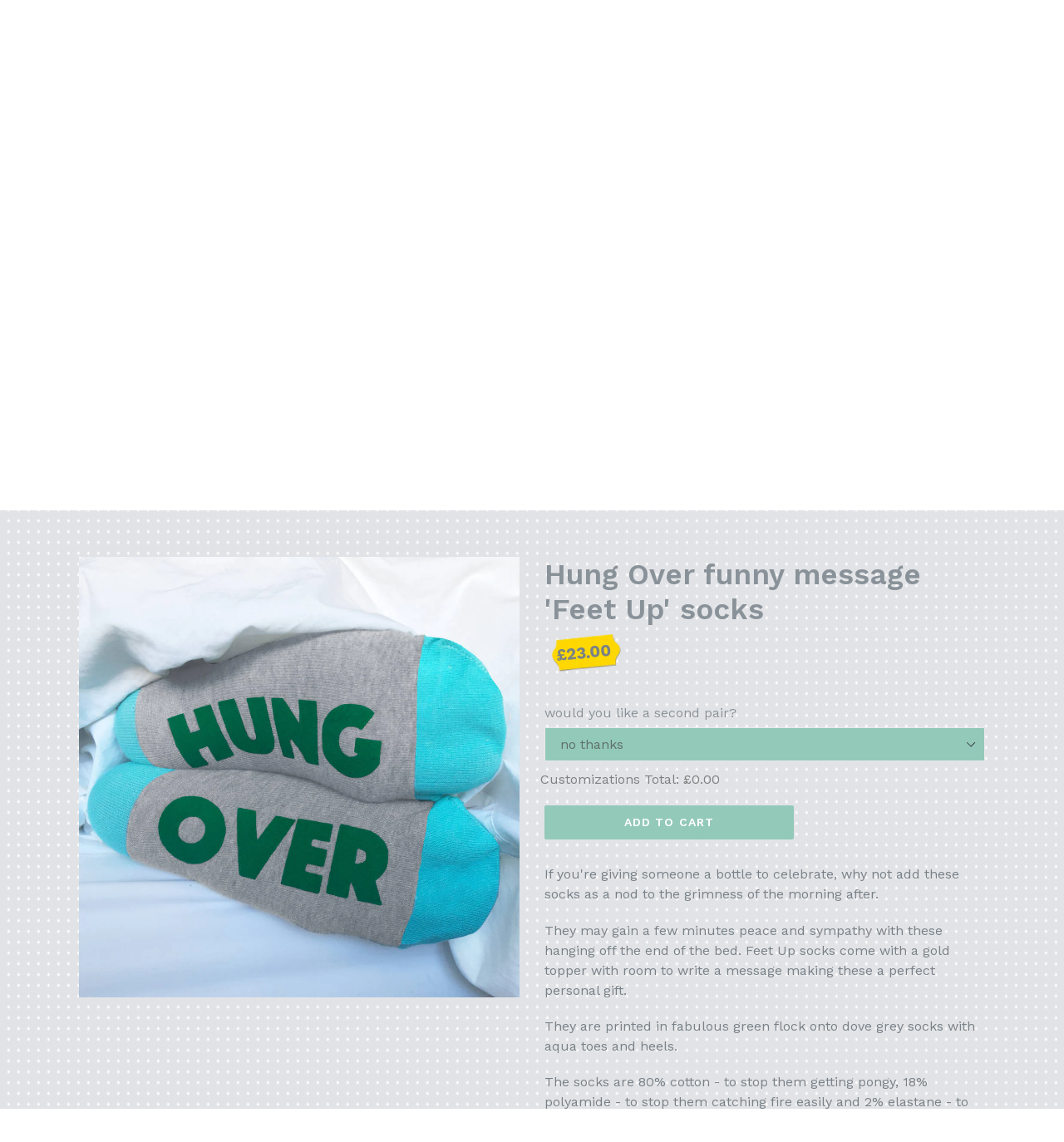

--- FILE ---
content_type: text/html; charset=utf-8
request_url: https://twistedtwee.co.uk/collections/bezzie-mate/products/hung-over-funny-message-feet-up-socks
body_size: 17040
content:
<!doctype html>
<!--[if IE 9]> <html class="ie9 no-js" lang="en"> <![endif]-->
<!--[if (gt IE 9)|!(IE)]><!--> <html class="no-js" lang="en"> <!--<![endif]-->
<head>
  <meta charset="utf-8">
  <meta http-equiv="X-UA-Compatible" content="IE=edge,chrome=1">
  <meta name="viewport" content="width=device-width,initial-scale=1">
  <meta name="theme-color" content="#93c9b8">
  <link rel="canonical" href="https://twistedtwee.co.uk/products/hung-over-funny-message-feet-up-socks">

  
    <link rel="shortcut icon" href="//twistedtwee.co.uk/cdn/shop/files/favicon_32x32.png?v=1613529903" type="image/png">
  

  
  <title>
    Hung Over funny message &#39;Feet Up&#39; socks
    
    
    
      &ndash; TwistedTwee
    
  </title>

  
    <meta name="description" content="If you&#39;re giving someone a bottle to celebrate, why not add these socks as a nod to the grimness of the morning after. They may gain a few minutes peace and sympathy with these hanging off the end of the bed. Feet Up socks come with a gold topper with room to write a message making these a perfect personal gift. They a">
  

  <!-- /snippets/social-meta-tags.liquid -->
<meta property="og:site_name" content="TwistedTwee">
<meta property="og:url" content="https://twistedtwee.co.uk/products/hung-over-funny-message-feet-up-socks">
<meta property="og:title" content="Hung Over funny message 'Feet Up' socks">
<meta property="og:type" content="product">
<meta property="og:description" content="If you&#39;re giving someone a bottle to celebrate, why not add these socks as a nod to the grimness of the morning after. They may gain a few minutes peace and sympathy with these hanging off the end of the bed. Feet Up socks come with a gold topper with room to write a message making these a perfect personal gift. They a"><meta property="og:price:amount" content="23.00">
  <meta property="og:price:currency" content="GBP"><meta property="og:image" content="http://twistedtwee.co.uk/cdn/shop/products/original_hang-over-socks-gift-for-men-and-woman_1024x1024.jpg?v=1498650866">
<meta property="og:image:secure_url" content="https://twistedtwee.co.uk/cdn/shop/products/original_hang-over-socks-gift-for-men-and-woman_1024x1024.jpg?v=1498650866">

<meta name="twitter:site" content="@soooozi">
<meta name="twitter:card" content="summary_large_image">
<meta name="twitter:title" content="Hung Over funny message 'Feet Up' socks">
<meta name="twitter:description" content="If you&#39;re giving someone a bottle to celebrate, why not add these socks as a nod to the grimness of the morning after. They may gain a few minutes peace and sympathy with these hanging off the end of the bed. Feet Up socks come with a gold topper with room to write a message making these a perfect personal gift. They a">


  <link href="//twistedtwee.co.uk/cdn/shop/t/1/assets/theme.scss.css?v=132938122414015957901730839107" rel="stylesheet" type="text/css" media="all" />
  

  <link href="//fonts.googleapis.com/css?family=Work+Sans:400,700" rel="stylesheet" type="text/css" media="all" />


  

    <link href="//fonts.googleapis.com/css?family=Work+Sans:600" rel="stylesheet" type="text/css" media="all" />
  



  <script>
    var theme = {
      strings: {
        addToCart: "Add to cart",
        soldOut: "Sold out",
        unavailable: "Unavailable",
        showMore: "Show More",
        showLess: "Show Less"
      },
      moneyFormat: "£{{amount}}"
    }

    document.documentElement.className = document.documentElement.className.replace('no-js', 'js');
  </script>

  <!--[if (lte IE 9) ]><script src="//twistedtwee.co.uk/cdn/shop/t/1/assets/match-media.min.js?v=22265819453975888031491394753" type="text/javascript"></script><![endif]-->

  

  <!--[if (gt IE 9)|!(IE)]><!--><script src="//twistedtwee.co.uk/cdn/shop/t/1/assets/vendor.js?v=136118274122071307521491394754" defer="defer"></script><!--<![endif]-->
  <!--[if lte IE 9]><script src="//twistedtwee.co.uk/cdn/shop/t/1/assets/vendor.js?v=136118274122071307521491394754"></script><![endif]-->

  <!--[if (gt IE 9)|!(IE)]><!--><script src="//twistedtwee.co.uk/cdn/shop/t/1/assets/theme.js?v=183786187252583038561510027094" defer="defer"></script><!--<![endif]-->
  <!--[if lte IE 9]><script src="//twistedtwee.co.uk/cdn/shop/t/1/assets/theme.js?v=183786187252583038561510027094"></script><![endif]-->

  <script>window.performance && window.performance.mark && window.performance.mark('shopify.content_for_header.start');</script><meta id="shopify-digital-wallet" name="shopify-digital-wallet" content="/19031597/digital_wallets/dialog">
<meta name="shopify-checkout-api-token" content="3a26a148559e6b45bb8a7ad675c2eb51">
<link rel="alternate" type="application/json+oembed" href="https://twistedtwee.co.uk/products/hung-over-funny-message-feet-up-socks.oembed">
<script async="async" src="/checkouts/internal/preloads.js?locale=en-GB"></script>
<link rel="preconnect" href="https://shop.app" crossorigin="anonymous">
<script async="async" src="https://shop.app/checkouts/internal/preloads.js?locale=en-GB&shop_id=19031597" crossorigin="anonymous"></script>
<script id="apple-pay-shop-capabilities" type="application/json">{"shopId":19031597,"countryCode":"GB","currencyCode":"GBP","merchantCapabilities":["supports3DS"],"merchantId":"gid:\/\/shopify\/Shop\/19031597","merchantName":"TwistedTwee","requiredBillingContactFields":["postalAddress","email"],"requiredShippingContactFields":["postalAddress","email"],"shippingType":"shipping","supportedNetworks":["visa","maestro","masterCard","amex","discover","elo"],"total":{"type":"pending","label":"TwistedTwee","amount":"1.00"},"shopifyPaymentsEnabled":true,"supportsSubscriptions":true}</script>
<script id="shopify-features" type="application/json">{"accessToken":"3a26a148559e6b45bb8a7ad675c2eb51","betas":["rich-media-storefront-analytics"],"domain":"twistedtwee.co.uk","predictiveSearch":true,"shopId":19031597,"locale":"en"}</script>
<script>var Shopify = Shopify || {};
Shopify.shop = "twisted-twee.myshopify.com";
Shopify.locale = "en";
Shopify.currency = {"active":"GBP","rate":"1.0"};
Shopify.country = "GB";
Shopify.theme = {"name":"debut","id":181346696,"schema_name":"Debut","schema_version":"1.1.3","theme_store_id":796,"role":"main"};
Shopify.theme.handle = "null";
Shopify.theme.style = {"id":null,"handle":null};
Shopify.cdnHost = "twistedtwee.co.uk/cdn";
Shopify.routes = Shopify.routes || {};
Shopify.routes.root = "/";</script>
<script type="module">!function(o){(o.Shopify=o.Shopify||{}).modules=!0}(window);</script>
<script>!function(o){function n(){var o=[];function n(){o.push(Array.prototype.slice.apply(arguments))}return n.q=o,n}var t=o.Shopify=o.Shopify||{};t.loadFeatures=n(),t.autoloadFeatures=n()}(window);</script>
<script>
  window.ShopifyPay = window.ShopifyPay || {};
  window.ShopifyPay.apiHost = "shop.app\/pay";
  window.ShopifyPay.redirectState = null;
</script>
<script id="shop-js-analytics" type="application/json">{"pageType":"product"}</script>
<script defer="defer" async type="module" src="//twistedtwee.co.uk/cdn/shopifycloud/shop-js/modules/v2/client.init-shop-cart-sync_C5BV16lS.en.esm.js"></script>
<script defer="defer" async type="module" src="//twistedtwee.co.uk/cdn/shopifycloud/shop-js/modules/v2/chunk.common_CygWptCX.esm.js"></script>
<script type="module">
  await import("//twistedtwee.co.uk/cdn/shopifycloud/shop-js/modules/v2/client.init-shop-cart-sync_C5BV16lS.en.esm.js");
await import("//twistedtwee.co.uk/cdn/shopifycloud/shop-js/modules/v2/chunk.common_CygWptCX.esm.js");

  window.Shopify.SignInWithShop?.initShopCartSync?.({"fedCMEnabled":true,"windoidEnabled":true});

</script>
<script>
  window.Shopify = window.Shopify || {};
  if (!window.Shopify.featureAssets) window.Shopify.featureAssets = {};
  window.Shopify.featureAssets['shop-js'] = {"shop-cart-sync":["modules/v2/client.shop-cart-sync_ZFArdW7E.en.esm.js","modules/v2/chunk.common_CygWptCX.esm.js"],"init-fed-cm":["modules/v2/client.init-fed-cm_CmiC4vf6.en.esm.js","modules/v2/chunk.common_CygWptCX.esm.js"],"shop-button":["modules/v2/client.shop-button_tlx5R9nI.en.esm.js","modules/v2/chunk.common_CygWptCX.esm.js"],"shop-cash-offers":["modules/v2/client.shop-cash-offers_DOA2yAJr.en.esm.js","modules/v2/chunk.common_CygWptCX.esm.js","modules/v2/chunk.modal_D71HUcav.esm.js"],"init-windoid":["modules/v2/client.init-windoid_sURxWdc1.en.esm.js","modules/v2/chunk.common_CygWptCX.esm.js"],"shop-toast-manager":["modules/v2/client.shop-toast-manager_ClPi3nE9.en.esm.js","modules/v2/chunk.common_CygWptCX.esm.js"],"init-shop-email-lookup-coordinator":["modules/v2/client.init-shop-email-lookup-coordinator_B8hsDcYM.en.esm.js","modules/v2/chunk.common_CygWptCX.esm.js"],"init-shop-cart-sync":["modules/v2/client.init-shop-cart-sync_C5BV16lS.en.esm.js","modules/v2/chunk.common_CygWptCX.esm.js"],"avatar":["modules/v2/client.avatar_BTnouDA3.en.esm.js"],"pay-button":["modules/v2/client.pay-button_FdsNuTd3.en.esm.js","modules/v2/chunk.common_CygWptCX.esm.js"],"init-customer-accounts":["modules/v2/client.init-customer-accounts_DxDtT_ad.en.esm.js","modules/v2/client.shop-login-button_C5VAVYt1.en.esm.js","modules/v2/chunk.common_CygWptCX.esm.js","modules/v2/chunk.modal_D71HUcav.esm.js"],"init-shop-for-new-customer-accounts":["modules/v2/client.init-shop-for-new-customer-accounts_ChsxoAhi.en.esm.js","modules/v2/client.shop-login-button_C5VAVYt1.en.esm.js","modules/v2/chunk.common_CygWptCX.esm.js","modules/v2/chunk.modal_D71HUcav.esm.js"],"shop-login-button":["modules/v2/client.shop-login-button_C5VAVYt1.en.esm.js","modules/v2/chunk.common_CygWptCX.esm.js","modules/v2/chunk.modal_D71HUcav.esm.js"],"init-customer-accounts-sign-up":["modules/v2/client.init-customer-accounts-sign-up_CPSyQ0Tj.en.esm.js","modules/v2/client.shop-login-button_C5VAVYt1.en.esm.js","modules/v2/chunk.common_CygWptCX.esm.js","modules/v2/chunk.modal_D71HUcav.esm.js"],"shop-follow-button":["modules/v2/client.shop-follow-button_Cva4Ekp9.en.esm.js","modules/v2/chunk.common_CygWptCX.esm.js","modules/v2/chunk.modal_D71HUcav.esm.js"],"checkout-modal":["modules/v2/client.checkout-modal_BPM8l0SH.en.esm.js","modules/v2/chunk.common_CygWptCX.esm.js","modules/v2/chunk.modal_D71HUcav.esm.js"],"lead-capture":["modules/v2/client.lead-capture_Bi8yE_yS.en.esm.js","modules/v2/chunk.common_CygWptCX.esm.js","modules/v2/chunk.modal_D71HUcav.esm.js"],"shop-login":["modules/v2/client.shop-login_D6lNrXab.en.esm.js","modules/v2/chunk.common_CygWptCX.esm.js","modules/v2/chunk.modal_D71HUcav.esm.js"],"payment-terms":["modules/v2/client.payment-terms_CZxnsJam.en.esm.js","modules/v2/chunk.common_CygWptCX.esm.js","modules/v2/chunk.modal_D71HUcav.esm.js"]};
</script>
<script>(function() {
  var isLoaded = false;
  function asyncLoad() {
    if (isLoaded) return;
    isLoaded = true;
    var urls = ["https:\/\/cdn.productcustomizer.com\/storefront\/production-product-customizer-v2.js?shop=twisted-twee.myshopify.com","https:\/\/a.mailmunch.co\/widgets\/site-435142-9aa5975ed63a414299d9a879e630cc5cea904823.js?shop=twisted-twee.myshopify.com"];
    for (var i = 0; i < urls.length; i++) {
      var s = document.createElement('script');
      s.type = 'text/javascript';
      s.async = true;
      s.src = urls[i];
      var x = document.getElementsByTagName('script')[0];
      x.parentNode.insertBefore(s, x);
    }
  };
  if(window.attachEvent) {
    window.attachEvent('onload', asyncLoad);
  } else {
    window.addEventListener('load', asyncLoad, false);
  }
})();</script>
<script id="__st">var __st={"a":19031597,"offset":0,"reqid":"e3e57653-c575-465d-b57b-2bfade28cc89-1768736288","pageurl":"twistedtwee.co.uk\/collections\/bezzie-mate\/products\/hung-over-funny-message-feet-up-socks","u":"acaf22c229b0","p":"product","rtyp":"product","rid":9991425224};</script>
<script>window.ShopifyPaypalV4VisibilityTracking = true;</script>
<script id="captcha-bootstrap">!function(){'use strict';const t='contact',e='account',n='new_comment',o=[[t,t],['blogs',n],['comments',n],[t,'customer']],c=[[e,'customer_login'],[e,'guest_login'],[e,'recover_customer_password'],[e,'create_customer']],r=t=>t.map((([t,e])=>`form[action*='/${t}']:not([data-nocaptcha='true']) input[name='form_type'][value='${e}']`)).join(','),a=t=>()=>t?[...document.querySelectorAll(t)].map((t=>t.form)):[];function s(){const t=[...o],e=r(t);return a(e)}const i='password',u='form_key',d=['recaptcha-v3-token','g-recaptcha-response','h-captcha-response',i],f=()=>{try{return window.sessionStorage}catch{return}},m='__shopify_v',_=t=>t.elements[u];function p(t,e,n=!1){try{const o=window.sessionStorage,c=JSON.parse(o.getItem(e)),{data:r}=function(t){const{data:e,action:n}=t;return t[m]||n?{data:e,action:n}:{data:t,action:n}}(c);for(const[e,n]of Object.entries(r))t.elements[e]&&(t.elements[e].value=n);n&&o.removeItem(e)}catch(o){console.error('form repopulation failed',{error:o})}}const l='form_type',E='cptcha';function T(t){t.dataset[E]=!0}const w=window,h=w.document,L='Shopify',v='ce_forms',y='captcha';let A=!1;((t,e)=>{const n=(g='f06e6c50-85a8-45c8-87d0-21a2b65856fe',I='https://cdn.shopify.com/shopifycloud/storefront-forms-hcaptcha/ce_storefront_forms_captcha_hcaptcha.v1.5.2.iife.js',D={infoText:'Protected by hCaptcha',privacyText:'Privacy',termsText:'Terms'},(t,e,n)=>{const o=w[L][v],c=o.bindForm;if(c)return c(t,g,e,D).then(n);var r;o.q.push([[t,g,e,D],n]),r=I,A||(h.body.append(Object.assign(h.createElement('script'),{id:'captcha-provider',async:!0,src:r})),A=!0)});var g,I,D;w[L]=w[L]||{},w[L][v]=w[L][v]||{},w[L][v].q=[],w[L][y]=w[L][y]||{},w[L][y].protect=function(t,e){n(t,void 0,e),T(t)},Object.freeze(w[L][y]),function(t,e,n,w,h,L){const[v,y,A,g]=function(t,e,n){const i=e?o:[],u=t?c:[],d=[...i,...u],f=r(d),m=r(i),_=r(d.filter((([t,e])=>n.includes(e))));return[a(f),a(m),a(_),s()]}(w,h,L),I=t=>{const e=t.target;return e instanceof HTMLFormElement?e:e&&e.form},D=t=>v().includes(t);t.addEventListener('submit',(t=>{const e=I(t);if(!e)return;const n=D(e)&&!e.dataset.hcaptchaBound&&!e.dataset.recaptchaBound,o=_(e),c=g().includes(e)&&(!o||!o.value);(n||c)&&t.preventDefault(),c&&!n&&(function(t){try{if(!f())return;!function(t){const e=f();if(!e)return;const n=_(t);if(!n)return;const o=n.value;o&&e.removeItem(o)}(t);const e=Array.from(Array(32),(()=>Math.random().toString(36)[2])).join('');!function(t,e){_(t)||t.append(Object.assign(document.createElement('input'),{type:'hidden',name:u})),t.elements[u].value=e}(t,e),function(t,e){const n=f();if(!n)return;const o=[...t.querySelectorAll(`input[type='${i}']`)].map((({name:t})=>t)),c=[...d,...o],r={};for(const[a,s]of new FormData(t).entries())c.includes(a)||(r[a]=s);n.setItem(e,JSON.stringify({[m]:1,action:t.action,data:r}))}(t,e)}catch(e){console.error('failed to persist form',e)}}(e),e.submit())}));const S=(t,e)=>{t&&!t.dataset[E]&&(n(t,e.some((e=>e===t))),T(t))};for(const o of['focusin','change'])t.addEventListener(o,(t=>{const e=I(t);D(e)&&S(e,y())}));const B=e.get('form_key'),M=e.get(l),P=B&&M;t.addEventListener('DOMContentLoaded',(()=>{const t=y();if(P)for(const e of t)e.elements[l].value===M&&p(e,B);[...new Set([...A(),...v().filter((t=>'true'===t.dataset.shopifyCaptcha))])].forEach((e=>S(e,t)))}))}(h,new URLSearchParams(w.location.search),n,t,e,['guest_login'])})(!0,!0)}();</script>
<script integrity="sha256-4kQ18oKyAcykRKYeNunJcIwy7WH5gtpwJnB7kiuLZ1E=" data-source-attribution="shopify.loadfeatures" defer="defer" src="//twistedtwee.co.uk/cdn/shopifycloud/storefront/assets/storefront/load_feature-a0a9edcb.js" crossorigin="anonymous"></script>
<script crossorigin="anonymous" defer="defer" src="//twistedtwee.co.uk/cdn/shopifycloud/storefront/assets/shopify_pay/storefront-65b4c6d7.js?v=20250812"></script>
<script data-source-attribution="shopify.dynamic_checkout.dynamic.init">var Shopify=Shopify||{};Shopify.PaymentButton=Shopify.PaymentButton||{isStorefrontPortableWallets:!0,init:function(){window.Shopify.PaymentButton.init=function(){};var t=document.createElement("script");t.src="https://twistedtwee.co.uk/cdn/shopifycloud/portable-wallets/latest/portable-wallets.en.js",t.type="module",document.head.appendChild(t)}};
</script>
<script data-source-attribution="shopify.dynamic_checkout.buyer_consent">
  function portableWalletsHideBuyerConsent(e){var t=document.getElementById("shopify-buyer-consent"),n=document.getElementById("shopify-subscription-policy-button");t&&n&&(t.classList.add("hidden"),t.setAttribute("aria-hidden","true"),n.removeEventListener("click",e))}function portableWalletsShowBuyerConsent(e){var t=document.getElementById("shopify-buyer-consent"),n=document.getElementById("shopify-subscription-policy-button");t&&n&&(t.classList.remove("hidden"),t.removeAttribute("aria-hidden"),n.addEventListener("click",e))}window.Shopify?.PaymentButton&&(window.Shopify.PaymentButton.hideBuyerConsent=portableWalletsHideBuyerConsent,window.Shopify.PaymentButton.showBuyerConsent=portableWalletsShowBuyerConsent);
</script>
<script data-source-attribution="shopify.dynamic_checkout.cart.bootstrap">document.addEventListener("DOMContentLoaded",(function(){function t(){return document.querySelector("shopify-accelerated-checkout-cart, shopify-accelerated-checkout")}if(t())Shopify.PaymentButton.init();else{new MutationObserver((function(e,n){t()&&(Shopify.PaymentButton.init(),n.disconnect())})).observe(document.body,{childList:!0,subtree:!0})}}));
</script>
<link id="shopify-accelerated-checkout-styles" rel="stylesheet" media="screen" href="https://twistedtwee.co.uk/cdn/shopifycloud/portable-wallets/latest/accelerated-checkout-backwards-compat.css" crossorigin="anonymous">
<style id="shopify-accelerated-checkout-cart">
        #shopify-buyer-consent {
  margin-top: 1em;
  display: inline-block;
  width: 100%;
}

#shopify-buyer-consent.hidden {
  display: none;
}

#shopify-subscription-policy-button {
  background: none;
  border: none;
  padding: 0;
  text-decoration: underline;
  font-size: inherit;
  cursor: pointer;
}

#shopify-subscription-policy-button::before {
  box-shadow: none;
}

      </style>

<script>window.performance && window.performance.mark && window.performance.mark('shopify.content_for_header.end');</script>
  <link href="//twistedtwee.co.uk/cdn/shop/t/1/assets/shopstorm-apps.scss.css?v=11573562233412843801623446340" rel="stylesheet" type="text/css" media="all" />
  <script async src="https://cdn.productcustomizer.com/storefront/production-product-customizer-v2.js?shop=twisted-twee.myshopify.com" type="text/javascript"></script>

  

  

<script type="text/javascript">
  
    window.SHG_CUSTOMER = null;
  
</script>










<link href="https://monorail-edge.shopifysvc.com" rel="dns-prefetch">
<script>(function(){if ("sendBeacon" in navigator && "performance" in window) {try {var session_token_from_headers = performance.getEntriesByType('navigation')[0].serverTiming.find(x => x.name == '_s').description;} catch {var session_token_from_headers = undefined;}var session_cookie_matches = document.cookie.match(/_shopify_s=([^;]*)/);var session_token_from_cookie = session_cookie_matches && session_cookie_matches.length === 2 ? session_cookie_matches[1] : "";var session_token = session_token_from_headers || session_token_from_cookie || "";function handle_abandonment_event(e) {var entries = performance.getEntries().filter(function(entry) {return /monorail-edge.shopifysvc.com/.test(entry.name);});if (!window.abandonment_tracked && entries.length === 0) {window.abandonment_tracked = true;var currentMs = Date.now();var navigation_start = performance.timing.navigationStart;var payload = {shop_id: 19031597,url: window.location.href,navigation_start,duration: currentMs - navigation_start,session_token,page_type: "product"};window.navigator.sendBeacon("https://monorail-edge.shopifysvc.com/v1/produce", JSON.stringify({schema_id: "online_store_buyer_site_abandonment/1.1",payload: payload,metadata: {event_created_at_ms: currentMs,event_sent_at_ms: currentMs}}));}}window.addEventListener('pagehide', handle_abandonment_event);}}());</script>
<script id="web-pixels-manager-setup">(function e(e,d,r,n,o){if(void 0===o&&(o={}),!Boolean(null===(a=null===(i=window.Shopify)||void 0===i?void 0:i.analytics)||void 0===a?void 0:a.replayQueue)){var i,a;window.Shopify=window.Shopify||{};var t=window.Shopify;t.analytics=t.analytics||{};var s=t.analytics;s.replayQueue=[],s.publish=function(e,d,r){return s.replayQueue.push([e,d,r]),!0};try{self.performance.mark("wpm:start")}catch(e){}var l=function(){var e={modern:/Edge?\/(1{2}[4-9]|1[2-9]\d|[2-9]\d{2}|\d{4,})\.\d+(\.\d+|)|Firefox\/(1{2}[4-9]|1[2-9]\d|[2-9]\d{2}|\d{4,})\.\d+(\.\d+|)|Chrom(ium|e)\/(9{2}|\d{3,})\.\d+(\.\d+|)|(Maci|X1{2}).+ Version\/(15\.\d+|(1[6-9]|[2-9]\d|\d{3,})\.\d+)([,.]\d+|)( \(\w+\)|)( Mobile\/\w+|) Safari\/|Chrome.+OPR\/(9{2}|\d{3,})\.\d+\.\d+|(CPU[ +]OS|iPhone[ +]OS|CPU[ +]iPhone|CPU IPhone OS|CPU iPad OS)[ +]+(15[._]\d+|(1[6-9]|[2-9]\d|\d{3,})[._]\d+)([._]\d+|)|Android:?[ /-](13[3-9]|1[4-9]\d|[2-9]\d{2}|\d{4,})(\.\d+|)(\.\d+|)|Android.+Firefox\/(13[5-9]|1[4-9]\d|[2-9]\d{2}|\d{4,})\.\d+(\.\d+|)|Android.+Chrom(ium|e)\/(13[3-9]|1[4-9]\d|[2-9]\d{2}|\d{4,})\.\d+(\.\d+|)|SamsungBrowser\/([2-9]\d|\d{3,})\.\d+/,legacy:/Edge?\/(1[6-9]|[2-9]\d|\d{3,})\.\d+(\.\d+|)|Firefox\/(5[4-9]|[6-9]\d|\d{3,})\.\d+(\.\d+|)|Chrom(ium|e)\/(5[1-9]|[6-9]\d|\d{3,})\.\d+(\.\d+|)([\d.]+$|.*Safari\/(?![\d.]+ Edge\/[\d.]+$))|(Maci|X1{2}).+ Version\/(10\.\d+|(1[1-9]|[2-9]\d|\d{3,})\.\d+)([,.]\d+|)( \(\w+\)|)( Mobile\/\w+|) Safari\/|Chrome.+OPR\/(3[89]|[4-9]\d|\d{3,})\.\d+\.\d+|(CPU[ +]OS|iPhone[ +]OS|CPU[ +]iPhone|CPU IPhone OS|CPU iPad OS)[ +]+(10[._]\d+|(1[1-9]|[2-9]\d|\d{3,})[._]\d+)([._]\d+|)|Android:?[ /-](13[3-9]|1[4-9]\d|[2-9]\d{2}|\d{4,})(\.\d+|)(\.\d+|)|Mobile Safari.+OPR\/([89]\d|\d{3,})\.\d+\.\d+|Android.+Firefox\/(13[5-9]|1[4-9]\d|[2-9]\d{2}|\d{4,})\.\d+(\.\d+|)|Android.+Chrom(ium|e)\/(13[3-9]|1[4-9]\d|[2-9]\d{2}|\d{4,})\.\d+(\.\d+|)|Android.+(UC? ?Browser|UCWEB|U3)[ /]?(15\.([5-9]|\d{2,})|(1[6-9]|[2-9]\d|\d{3,})\.\d+)\.\d+|SamsungBrowser\/(5\.\d+|([6-9]|\d{2,})\.\d+)|Android.+MQ{2}Browser\/(14(\.(9|\d{2,})|)|(1[5-9]|[2-9]\d|\d{3,})(\.\d+|))(\.\d+|)|K[Aa][Ii]OS\/(3\.\d+|([4-9]|\d{2,})\.\d+)(\.\d+|)/},d=e.modern,r=e.legacy,n=navigator.userAgent;return n.match(d)?"modern":n.match(r)?"legacy":"unknown"}(),u="modern"===l?"modern":"legacy",c=(null!=n?n:{modern:"",legacy:""})[u],f=function(e){return[e.baseUrl,"/wpm","/b",e.hashVersion,"modern"===e.buildTarget?"m":"l",".js"].join("")}({baseUrl:d,hashVersion:r,buildTarget:u}),m=function(e){var d=e.version,r=e.bundleTarget,n=e.surface,o=e.pageUrl,i=e.monorailEndpoint;return{emit:function(e){var a=e.status,t=e.errorMsg,s=(new Date).getTime(),l=JSON.stringify({metadata:{event_sent_at_ms:s},events:[{schema_id:"web_pixels_manager_load/3.1",payload:{version:d,bundle_target:r,page_url:o,status:a,surface:n,error_msg:t},metadata:{event_created_at_ms:s}}]});if(!i)return console&&console.warn&&console.warn("[Web Pixels Manager] No Monorail endpoint provided, skipping logging."),!1;try{return self.navigator.sendBeacon.bind(self.navigator)(i,l)}catch(e){}var u=new XMLHttpRequest;try{return u.open("POST",i,!0),u.setRequestHeader("Content-Type","text/plain"),u.send(l),!0}catch(e){return console&&console.warn&&console.warn("[Web Pixels Manager] Got an unhandled error while logging to Monorail."),!1}}}}({version:r,bundleTarget:l,surface:e.surface,pageUrl:self.location.href,monorailEndpoint:e.monorailEndpoint});try{o.browserTarget=l,function(e){var d=e.src,r=e.async,n=void 0===r||r,o=e.onload,i=e.onerror,a=e.sri,t=e.scriptDataAttributes,s=void 0===t?{}:t,l=document.createElement("script"),u=document.querySelector("head"),c=document.querySelector("body");if(l.async=n,l.src=d,a&&(l.integrity=a,l.crossOrigin="anonymous"),s)for(var f in s)if(Object.prototype.hasOwnProperty.call(s,f))try{l.dataset[f]=s[f]}catch(e){}if(o&&l.addEventListener("load",o),i&&l.addEventListener("error",i),u)u.appendChild(l);else{if(!c)throw new Error("Did not find a head or body element to append the script");c.appendChild(l)}}({src:f,async:!0,onload:function(){if(!function(){var e,d;return Boolean(null===(d=null===(e=window.Shopify)||void 0===e?void 0:e.analytics)||void 0===d?void 0:d.initialized)}()){var d=window.webPixelsManager.init(e)||void 0;if(d){var r=window.Shopify.analytics;r.replayQueue.forEach((function(e){var r=e[0],n=e[1],o=e[2];d.publishCustomEvent(r,n,o)})),r.replayQueue=[],r.publish=d.publishCustomEvent,r.visitor=d.visitor,r.initialized=!0}}},onerror:function(){return m.emit({status:"failed",errorMsg:"".concat(f," has failed to load")})},sri:function(e){var d=/^sha384-[A-Za-z0-9+/=]+$/;return"string"==typeof e&&d.test(e)}(c)?c:"",scriptDataAttributes:o}),m.emit({status:"loading"})}catch(e){m.emit({status:"failed",errorMsg:(null==e?void 0:e.message)||"Unknown error"})}}})({shopId: 19031597,storefrontBaseUrl: "https://twistedtwee.co.uk",extensionsBaseUrl: "https://extensions.shopifycdn.com/cdn/shopifycloud/web-pixels-manager",monorailEndpoint: "https://monorail-edge.shopifysvc.com/unstable/produce_batch",surface: "storefront-renderer",enabledBetaFlags: ["2dca8a86"],webPixelsConfigList: [{"id":"shopify-app-pixel","configuration":"{}","eventPayloadVersion":"v1","runtimeContext":"STRICT","scriptVersion":"0450","apiClientId":"shopify-pixel","type":"APP","privacyPurposes":["ANALYTICS","MARKETING"]},{"id":"shopify-custom-pixel","eventPayloadVersion":"v1","runtimeContext":"LAX","scriptVersion":"0450","apiClientId":"shopify-pixel","type":"CUSTOM","privacyPurposes":["ANALYTICS","MARKETING"]}],isMerchantRequest: false,initData: {"shop":{"name":"TwistedTwee","paymentSettings":{"currencyCode":"GBP"},"myshopifyDomain":"twisted-twee.myshopify.com","countryCode":"GB","storefrontUrl":"https:\/\/twistedtwee.co.uk"},"customer":null,"cart":null,"checkout":null,"productVariants":[{"price":{"amount":23.0,"currencyCode":"GBP"},"product":{"title":"Hung Over funny message 'Feet Up' socks","vendor":"Twisted Twee","id":"9991425224","untranslatedTitle":"Hung Over funny message 'Feet Up' socks","url":"\/products\/hung-over-funny-message-feet-up-socks","type":"Feet Up socks"},"id":"38988863944","image":{"src":"\/\/twistedtwee.co.uk\/cdn\/shop\/products\/original_hang-over-socks-gift-for-men-and-woman.jpg?v=1498650866"},"sku":"","title":"Default Title","untranslatedTitle":"Default Title"}],"purchasingCompany":null},},"https://twistedtwee.co.uk/cdn","fcfee988w5aeb613cpc8e4bc33m6693e112",{"modern":"","legacy":""},{"shopId":"19031597","storefrontBaseUrl":"https:\/\/twistedtwee.co.uk","extensionBaseUrl":"https:\/\/extensions.shopifycdn.com\/cdn\/shopifycloud\/web-pixels-manager","surface":"storefront-renderer","enabledBetaFlags":"[\"2dca8a86\"]","isMerchantRequest":"false","hashVersion":"fcfee988w5aeb613cpc8e4bc33m6693e112","publish":"custom","events":"[[\"page_viewed\",{}],[\"product_viewed\",{\"productVariant\":{\"price\":{\"amount\":23.0,\"currencyCode\":\"GBP\"},\"product\":{\"title\":\"Hung Over funny message 'Feet Up' socks\",\"vendor\":\"Twisted Twee\",\"id\":\"9991425224\",\"untranslatedTitle\":\"Hung Over funny message 'Feet Up' socks\",\"url\":\"\/products\/hung-over-funny-message-feet-up-socks\",\"type\":\"Feet Up socks\"},\"id\":\"38988863944\",\"image\":{\"src\":\"\/\/twistedtwee.co.uk\/cdn\/shop\/products\/original_hang-over-socks-gift-for-men-and-woman.jpg?v=1498650866\"},\"sku\":\"\",\"title\":\"Default Title\",\"untranslatedTitle\":\"Default Title\"}}]]"});</script><script>
  window.ShopifyAnalytics = window.ShopifyAnalytics || {};
  window.ShopifyAnalytics.meta = window.ShopifyAnalytics.meta || {};
  window.ShopifyAnalytics.meta.currency = 'GBP';
  var meta = {"product":{"id":9991425224,"gid":"gid:\/\/shopify\/Product\/9991425224","vendor":"Twisted Twee","type":"Feet Up socks","handle":"hung-over-funny-message-feet-up-socks","variants":[{"id":38988863944,"price":2300,"name":"Hung Over funny message 'Feet Up' socks","public_title":null,"sku":""}],"remote":false},"page":{"pageType":"product","resourceType":"product","resourceId":9991425224,"requestId":"e3e57653-c575-465d-b57b-2bfade28cc89-1768736288"}};
  for (var attr in meta) {
    window.ShopifyAnalytics.meta[attr] = meta[attr];
  }
</script>
<script class="analytics">
  (function () {
    var customDocumentWrite = function(content) {
      var jquery = null;

      if (window.jQuery) {
        jquery = window.jQuery;
      } else if (window.Checkout && window.Checkout.$) {
        jquery = window.Checkout.$;
      }

      if (jquery) {
        jquery('body').append(content);
      }
    };

    var hasLoggedConversion = function(token) {
      if (token) {
        return document.cookie.indexOf('loggedConversion=' + token) !== -1;
      }
      return false;
    }

    var setCookieIfConversion = function(token) {
      if (token) {
        var twoMonthsFromNow = new Date(Date.now());
        twoMonthsFromNow.setMonth(twoMonthsFromNow.getMonth() + 2);

        document.cookie = 'loggedConversion=' + token + '; expires=' + twoMonthsFromNow;
      }
    }

    var trekkie = window.ShopifyAnalytics.lib = window.trekkie = window.trekkie || [];
    if (trekkie.integrations) {
      return;
    }
    trekkie.methods = [
      'identify',
      'page',
      'ready',
      'track',
      'trackForm',
      'trackLink'
    ];
    trekkie.factory = function(method) {
      return function() {
        var args = Array.prototype.slice.call(arguments);
        args.unshift(method);
        trekkie.push(args);
        return trekkie;
      };
    };
    for (var i = 0; i < trekkie.methods.length; i++) {
      var key = trekkie.methods[i];
      trekkie[key] = trekkie.factory(key);
    }
    trekkie.load = function(config) {
      trekkie.config = config || {};
      trekkie.config.initialDocumentCookie = document.cookie;
      var first = document.getElementsByTagName('script')[0];
      var script = document.createElement('script');
      script.type = 'text/javascript';
      script.onerror = function(e) {
        var scriptFallback = document.createElement('script');
        scriptFallback.type = 'text/javascript';
        scriptFallback.onerror = function(error) {
                var Monorail = {
      produce: function produce(monorailDomain, schemaId, payload) {
        var currentMs = new Date().getTime();
        var event = {
          schema_id: schemaId,
          payload: payload,
          metadata: {
            event_created_at_ms: currentMs,
            event_sent_at_ms: currentMs
          }
        };
        return Monorail.sendRequest("https://" + monorailDomain + "/v1/produce", JSON.stringify(event));
      },
      sendRequest: function sendRequest(endpointUrl, payload) {
        // Try the sendBeacon API
        if (window && window.navigator && typeof window.navigator.sendBeacon === 'function' && typeof window.Blob === 'function' && !Monorail.isIos12()) {
          var blobData = new window.Blob([payload], {
            type: 'text/plain'
          });

          if (window.navigator.sendBeacon(endpointUrl, blobData)) {
            return true;
          } // sendBeacon was not successful

        } // XHR beacon

        var xhr = new XMLHttpRequest();

        try {
          xhr.open('POST', endpointUrl);
          xhr.setRequestHeader('Content-Type', 'text/plain');
          xhr.send(payload);
        } catch (e) {
          console.log(e);
        }

        return false;
      },
      isIos12: function isIos12() {
        return window.navigator.userAgent.lastIndexOf('iPhone; CPU iPhone OS 12_') !== -1 || window.navigator.userAgent.lastIndexOf('iPad; CPU OS 12_') !== -1;
      }
    };
    Monorail.produce('monorail-edge.shopifysvc.com',
      'trekkie_storefront_load_errors/1.1',
      {shop_id: 19031597,
      theme_id: 181346696,
      app_name: "storefront",
      context_url: window.location.href,
      source_url: "//twistedtwee.co.uk/cdn/s/trekkie.storefront.cd680fe47e6c39ca5d5df5f0a32d569bc48c0f27.min.js"});

        };
        scriptFallback.async = true;
        scriptFallback.src = '//twistedtwee.co.uk/cdn/s/trekkie.storefront.cd680fe47e6c39ca5d5df5f0a32d569bc48c0f27.min.js';
        first.parentNode.insertBefore(scriptFallback, first);
      };
      script.async = true;
      script.src = '//twistedtwee.co.uk/cdn/s/trekkie.storefront.cd680fe47e6c39ca5d5df5f0a32d569bc48c0f27.min.js';
      first.parentNode.insertBefore(script, first);
    };
    trekkie.load(
      {"Trekkie":{"appName":"storefront","development":false,"defaultAttributes":{"shopId":19031597,"isMerchantRequest":null,"themeId":181346696,"themeCityHash":"15419081581048047216","contentLanguage":"en","currency":"GBP","eventMetadataId":"8b744433-8353-4895-9ec8-0867b9ace322"},"isServerSideCookieWritingEnabled":true,"monorailRegion":"shop_domain","enabledBetaFlags":["65f19447"]},"Session Attribution":{},"S2S":{"facebookCapiEnabled":false,"source":"trekkie-storefront-renderer","apiClientId":580111}}
    );

    var loaded = false;
    trekkie.ready(function() {
      if (loaded) return;
      loaded = true;

      window.ShopifyAnalytics.lib = window.trekkie;

      var originalDocumentWrite = document.write;
      document.write = customDocumentWrite;
      try { window.ShopifyAnalytics.merchantGoogleAnalytics.call(this); } catch(error) {};
      document.write = originalDocumentWrite;

      window.ShopifyAnalytics.lib.page(null,{"pageType":"product","resourceType":"product","resourceId":9991425224,"requestId":"e3e57653-c575-465d-b57b-2bfade28cc89-1768736288","shopifyEmitted":true});

      var match = window.location.pathname.match(/checkouts\/(.+)\/(thank_you|post_purchase)/)
      var token = match? match[1]: undefined;
      if (!hasLoggedConversion(token)) {
        setCookieIfConversion(token);
        window.ShopifyAnalytics.lib.track("Viewed Product",{"currency":"GBP","variantId":38988863944,"productId":9991425224,"productGid":"gid:\/\/shopify\/Product\/9991425224","name":"Hung Over funny message 'Feet Up' socks","price":"23.00","sku":"","brand":"Twisted Twee","variant":null,"category":"Feet Up socks","nonInteraction":true,"remote":false},undefined,undefined,{"shopifyEmitted":true});
      window.ShopifyAnalytics.lib.track("monorail:\/\/trekkie_storefront_viewed_product\/1.1",{"currency":"GBP","variantId":38988863944,"productId":9991425224,"productGid":"gid:\/\/shopify\/Product\/9991425224","name":"Hung Over funny message 'Feet Up' socks","price":"23.00","sku":"","brand":"Twisted Twee","variant":null,"category":"Feet Up socks","nonInteraction":true,"remote":false,"referer":"https:\/\/twistedtwee.co.uk\/collections\/bezzie-mate\/products\/hung-over-funny-message-feet-up-socks"});
      }
    });


        var eventsListenerScript = document.createElement('script');
        eventsListenerScript.async = true;
        eventsListenerScript.src = "//twistedtwee.co.uk/cdn/shopifycloud/storefront/assets/shop_events_listener-3da45d37.js";
        document.getElementsByTagName('head')[0].appendChild(eventsListenerScript);

})();</script>
<script
  defer
  src="https://twistedtwee.co.uk/cdn/shopifycloud/perf-kit/shopify-perf-kit-3.0.4.min.js"
  data-application="storefront-renderer"
  data-shop-id="19031597"
  data-render-region="gcp-us-east1"
  data-page-type="product"
  data-theme-instance-id="181346696"
  data-theme-name="Debut"
  data-theme-version="1.1.3"
  data-monorail-region="shop_domain"
  data-resource-timing-sampling-rate="10"
  data-shs="true"
  data-shs-beacon="true"
  data-shs-export-with-fetch="true"
  data-shs-logs-sample-rate="1"
  data-shs-beacon-endpoint="https://twistedtwee.co.uk/api/collect"
></script>
</head>
<body class="template-product">

  <a class="in-page-link visually-hidden skip-link" href="#MainContent">Skip to content</a>

  <div id="SearchDrawer" class="search-bar drawer drawer--top">
    <div class="search-bar__table">
      <div class="search-bar__table-cell search-bar__form-wrapper">
        <form class="search search-bar__form" action="/search" method="get" role="search">
          <button class="search-bar__submit search__submit btn--link" type="submit">
            <img src="//twistedtwee.co.uk/cdn/shop/t/1/assets/search_icon_gray.png?v=15011048467102711051509560816" alt="" class="navicon" />
            <span class="icon__fallback-text">Submit</span>
          </button>
          <input class="search__input search-bar__input" type="search" name="q" value="" placeholder="Search" aria-label="Search">
        </form>
      </div>
      <div class="search-bar__table-cell text-right">
        <button type="button" class="btn--link search-bar__close js-drawer-close">
          <svg aria-hidden="true" focusable="false" role="presentation" class="icon icon-close" viewBox="0 0 37 40"><path d="M21.3 23l11-11c.8-.8.8-2 0-2.8-.8-.8-2-.8-2.8 0l-11 11-11-11c-.8-.8-2-.8-2.8 0-.8.8-.8 2 0 2.8l11 11-11 11c-.8.8-.8 2 0 2.8.4.4.9.6 1.4.6s1-.2 1.4-.6l11-11 11 11c.4.4.9.6 1.4.6s1-.2 1.4-.6c.8-.8.8-2 0-2.8l-11-11z"/></svg>
          <span class="icon__fallback-text">Close search</span>
        </button>
      </div>
    </div>
  </div>

  <div id="shopify-section-header" class="shopify-section">

<div data-section-id="header" data-section-type="header-section">
  <nav class="mobile-nav-wrapper medium-up--hide" role="navigation">
    <ul id="MobileNav" class="mobile-nav">
      
<li class="mobile-nav__item border-bottom">
          
            <button type="button" class="btn--link js-toggle-submenu mobile-nav__link" data-target="gift-by-category" data-level="1">
              Gift by Category
              <div class="mobile-nav__icon">
                <svg aria-hidden="true" focusable="false" role="presentation" class="icon icon-chevron-right" viewBox="0 0 284.49 498.98"><defs><style>.cls-1{fill:#231f20}</style></defs><path class="cls-1" d="M223.18 628.49a35 35 0 0 1-24.75-59.75L388.17 379 198.43 189.26a35 35 0 0 1 49.5-49.5l214.49 214.49a35 35 0 0 1 0 49.5L247.93 618.24a34.89 34.89 0 0 1-24.75 10.25z" transform="translate(-188.18 -129.51)"/></svg>
                <span class="icon__fallback-text">expand</span>
              </div>
            </button>
            <ul class="mobile-nav__dropdown" data-parent="gift-by-category" data-level="2">
              <li class="mobile-nav__item border-bottom">
                <div class="mobile-nav__table">
                  <div class="mobile-nav__table-cell mobile-nav__return">
                    <button class="btn--link js-toggle-submenu mobile-nav__return-btn" type="button">
                      <svg aria-hidden="true" focusable="false" role="presentation" class="icon icon-chevron-left" viewBox="0 0 284.49 498.98"><defs><style>.cls-1{fill:#231f20}</style></defs><path class="cls-1" d="M437.67 129.51a35 35 0 0 1 24.75 59.75L272.67 379l189.75 189.74a35 35 0 1 1-49.5 49.5L198.43 403.75a35 35 0 0 1 0-49.5l214.49-214.49a34.89 34.89 0 0 1 24.75-10.25z" transform="translate(-188.18 -129.51)"/></svg>
                      <span class="icon__fallback-text">collapse</span>
                    </button>
                  </div>
                   <a  class="mobile-nav__sublist-link mobile-nav__sublist-header">
                    Gift by Category
                   </a>
                </div>
              </li>

              
                <li class="mobile-nav__item border-bottom">
                  <a href="/collections/pint-and-half-pint-t-shirt-set" class="mobile-nav__sublist-link">
                    pint and half pint t shirt set
                  </a>
                </li>
              
                <li class="mobile-nav__item border-bottom">
                  <a href="/collections/t-shirt-sets" class="mobile-nav__sublist-link">
                    other t shirt sets
                  </a>
                </li>
              
                <li class="mobile-nav__item border-bottom">
                  <a href="/collections/face-masks" class="mobile-nav__sublist-link">
                    face masks
                  </a>
                </li>
              
                <li class="mobile-nav__item border-bottom">
                  <a href="/collections/tv-cosies" class="mobile-nav__sublist-link">
                    TV Cosies
                  </a>
                </li>
              
                <li class="mobile-nav__item border-bottom">
                  <a href="/collections/t-shirts" class="mobile-nav__sublist-link">
                    men&#39;s t shirts
                  </a>
                </li>
              
                <li class="mobile-nav__item border-bottom">
                  <a href="/collections/womens-t-shirts" class="mobile-nav__sublist-link">
                    women&#39;s t shirts
                  </a>
                </li>
              
                <li class="mobile-nav__item border-bottom">
                  <a href="/collections/bunting" class="mobile-nav__sublist-link">
                    bunting
                  </a>
                </li>
              
                <li class="mobile-nav__item border-bottom">
                  <a href="/collections/baby-and-childs-t-shirts" class="mobile-nav__sublist-link">
                    child&#39;s t shirts
                  </a>
                </li>
              
                <li class="mobile-nav__item border-bottom">
                  <a href="/collections/baby-wear" class="mobile-nav__sublist-link">
                    baby wear
                  </a>
                </li>
              
                <li class="mobile-nav__item border-bottom">
                  <a href="/collections/adults-pants-his-and-her" class="mobile-nav__sublist-link">
                    adult pants (his and hers)
                  </a>
                </li>
              
                <li class="mobile-nav__item border-bottom">
                  <a href="/collections/socks" class="mobile-nav__sublist-link">
                    adult&#39;s socks
                  </a>
                </li>
              
                <li class="mobile-nav__item border-bottom">
                  <a href="/collections/sock-sets" class="mobile-nav__sublist-link">
                    adult and child sock sets
                  </a>
                </li>
              
                <li class="mobile-nav__item border-bottom">
                  <a href="/collections/gloves" class="mobile-nav__sublist-link">
                    gloves and cycling arm warmers
                  </a>
                </li>
              
                <li class="mobile-nav__item border-bottom">
                  <a href="/collections/clothes-patches" class="mobile-nav__sublist-link">
                    clothes patches
                  </a>
                </li>
              
                <li class="mobile-nav__item border-bottom">
                  <a href="/collections/bags" class="mobile-nav__sublist-link">
                    bags
                  </a>
                </li>
              
                <li class="mobile-nav__item border-bottom">
                  <a href="/collections/pillowcase-sets" class="mobile-nav__sublist-link">
                    pillowcase sets
                  </a>
                </li>
              
                <li class="mobile-nav__item border-bottom">
                  <a href="/collections/single-pillowcases" class="mobile-nav__sublist-link">
                    single  pillowcases
                  </a>
                </li>
              
                <li class="mobile-nav__item border-bottom">
                  <a href="/collections/street-signs" class="mobile-nav__sublist-link">
                    street signs
                  </a>
                </li>
              
                <li class="mobile-nav__item border-bottom">
                  <a href="/collections/hot-water-bottles" class="mobile-nav__sublist-link">
                    hot water bottles
                  </a>
                </li>
              
                <li class="mobile-nav__item border-bottom">
                  <a href="/collections/tea-towels" class="mobile-nav__sublist-link">
                    tea towels
                  </a>
                </li>
              
                <li class="mobile-nav__item border-bottom">
                  <a href="/collections/corona-time" class="mobile-nav__sublist-link">
                    corona time
                  </a>
                </li>
              
                <li class="mobile-nav__item border-bottom">
                  <a href="/collections/mugs" class="mobile-nav__sublist-link">
                    mugs
                  </a>
                </li>
              
                <li class="mobile-nav__item border-bottom">
                  <a href="/products/hero-card" class="mobile-nav__sublist-link">
                    cards
                  </a>
                </li>
              
                <li class="mobile-nav__item border-bottom">
                  <a href="/collections/ties" class="mobile-nav__sublist-link">
                    ties
                  </a>
                </li>
              
                <li class="mobile-nav__item">
                  <a href="/collections/hags" class="mobile-nav__sublist-link">
                    Hag Wear
                  </a>
                </li>
              

            </ul>
          
        </li>
      
<li class="mobile-nav__item border-bottom">
          
            <button type="button" class="btn--link js-toggle-submenu mobile-nav__link" data-target="gift-by-recipient" data-level="1">
              Gift by Recipient
              <div class="mobile-nav__icon">
                <svg aria-hidden="true" focusable="false" role="presentation" class="icon icon-chevron-right" viewBox="0 0 284.49 498.98"><defs><style>.cls-1{fill:#231f20}</style></defs><path class="cls-1" d="M223.18 628.49a35 35 0 0 1-24.75-59.75L388.17 379 198.43 189.26a35 35 0 0 1 49.5-49.5l214.49 214.49a35 35 0 0 1 0 49.5L247.93 618.24a34.89 34.89 0 0 1-24.75 10.25z" transform="translate(-188.18 -129.51)"/></svg>
                <span class="icon__fallback-text">expand</span>
              </div>
            </button>
            <ul class="mobile-nav__dropdown" data-parent="gift-by-recipient" data-level="2">
              <li class="mobile-nav__item border-bottom">
                <div class="mobile-nav__table">
                  <div class="mobile-nav__table-cell mobile-nav__return">
                    <button class="btn--link js-toggle-submenu mobile-nav__return-btn" type="button">
                      <svg aria-hidden="true" focusable="false" role="presentation" class="icon icon-chevron-left" viewBox="0 0 284.49 498.98"><defs><style>.cls-1{fill:#231f20}</style></defs><path class="cls-1" d="M437.67 129.51a35 35 0 0 1 24.75 59.75L272.67 379l189.75 189.74a35 35 0 1 1-49.5 49.5L198.43 403.75a35 35 0 0 1 0-49.5l214.49-214.49a34.89 34.89 0 0 1 24.75-10.25z" transform="translate(-188.18 -129.51)"/></svg>
                      <span class="icon__fallback-text">collapse</span>
                    </button>
                  </div>
                   <a  class="mobile-nav__sublist-link mobile-nav__sublist-header">
                    Gift by Recipient
                   </a>
                </div>
              </li>

              
                <li class="mobile-nav__item border-bottom">
                  <a href="/collections/mum" class="mobile-nav__sublist-link">
                    mum
                  </a>
                </li>
              
                <li class="mobile-nav__item border-bottom">
                  <a href="/collections/couples" class="mobile-nav__sublist-link">
                    couple
                  </a>
                </li>
              
                <li class="mobile-nav__item border-bottom">
                  <a href="/collections/family" class="mobile-nav__sublist-link">
                    family
                  </a>
                </li>
              
                <li class="mobile-nav__item border-bottom">
                  <a href="/collections/boozer" class="mobile-nav__sublist-link">
                    boozer
                  </a>
                </li>
              
                <li class="mobile-nav__item border-bottom">
                  <a href="/collections/student" class="mobile-nav__sublist-link">
                    student
                  </a>
                </li>
              
                <li class="mobile-nav__item border-bottom">
                  <a href="/collections/dad" class="mobile-nav__sublist-link">
                    dad
                  </a>
                </li>
              
                <li class="mobile-nav__item border-bottom">
                  <a href="/collections/animal-lover" class="mobile-nav__sublist-link">
                    animal lover
                  </a>
                </li>
              
                <li class="mobile-nav__item border-bottom">
                  <a href="/collections/baby" class="mobile-nav__sublist-link">
                    baby
                  </a>
                </li>
              
                <li class="mobile-nav__item border-bottom">
                  <a href="/collections/boyfriend" class="mobile-nav__sublist-link">
                    boyfriend
                  </a>
                </li>
              
                <li class="mobile-nav__item border-bottom">
                  <a href="/collections/bezzie-mate" class="mobile-nav__sublist-link">
                    bezzie mate
                  </a>
                </li>
              
                <li class="mobile-nav__item border-bottom">
                  <a href="/collections/girlfriend" class="mobile-nav__sublist-link">
                    girlfriend
                  </a>
                </li>
              
                <li class="mobile-nav__item border-bottom">
                  <a href="/collections/sports-fan" class="mobile-nav__sublist-link">
                    sports fan
                  </a>
                </li>
              
                <li class="mobile-nav__item border-bottom">
                  <a href="/collections/brother" class="mobile-nav__sublist-link">
                    brother
                  </a>
                </li>
              
                <li class="mobile-nav__item border-bottom">
                  <a href="/collections/relative-you-want-to-upset" class="mobile-nav__sublist-link">
                    relative you want to upset
                  </a>
                </li>
              
                <li class="mobile-nav__item border-bottom">
                  <a href="/collections/twins" class="mobile-nav__sublist-link">
                    twins
                  </a>
                </li>
              
                <li class="mobile-nav__item border-bottom">
                  <a href="/collections/boss" class="mobile-nav__sublist-link">
                    boss
                  </a>
                </li>
              
                <li class="mobile-nav__item">
                  <a href="/collections/youngsters" class="mobile-nav__sublist-link">
                    youngster
                  </a>
                </li>
              

            </ul>
          
        </li>
      
<li class="mobile-nav__item border-bottom">
          
            <button type="button" class="btn--link js-toggle-submenu mobile-nav__link" data-target="gift-by-occasion" data-level="1">
              Gift by Occasion
              <div class="mobile-nav__icon">
                <svg aria-hidden="true" focusable="false" role="presentation" class="icon icon-chevron-right" viewBox="0 0 284.49 498.98"><defs><style>.cls-1{fill:#231f20}</style></defs><path class="cls-1" d="M223.18 628.49a35 35 0 0 1-24.75-59.75L388.17 379 198.43 189.26a35 35 0 0 1 49.5-49.5l214.49 214.49a35 35 0 0 1 0 49.5L247.93 618.24a34.89 34.89 0 0 1-24.75 10.25z" transform="translate(-188.18 -129.51)"/></svg>
                <span class="icon__fallback-text">expand</span>
              </div>
            </button>
            <ul class="mobile-nav__dropdown" data-parent="gift-by-occasion" data-level="2">
              <li class="mobile-nav__item border-bottom">
                <div class="mobile-nav__table">
                  <div class="mobile-nav__table-cell mobile-nav__return">
                    <button class="btn--link js-toggle-submenu mobile-nav__return-btn" type="button">
                      <svg aria-hidden="true" focusable="false" role="presentation" class="icon icon-chevron-left" viewBox="0 0 284.49 498.98"><defs><style>.cls-1{fill:#231f20}</style></defs><path class="cls-1" d="M437.67 129.51a35 35 0 0 1 24.75 59.75L272.67 379l189.75 189.74a35 35 0 1 1-49.5 49.5L198.43 403.75a35 35 0 0 1 0-49.5l214.49-214.49a34.89 34.89 0 0 1 24.75-10.25z" transform="translate(-188.18 -129.51)"/></svg>
                      <span class="icon__fallback-text">collapse</span>
                    </button>
                  </div>
                   <a  class="mobile-nav__sublist-link mobile-nav__sublist-header">
                    Gift by Occasion
                   </a>
                </div>
              </li>

              
                <li class="mobile-nav__item border-bottom">
                  <a href="/collections/mothers-day" class="mobile-nav__sublist-link">
                    mother&#39;s day
                  </a>
                </li>
              
                <li class="mobile-nav__item border-bottom">
                  <a href="/collections/easter" class="mobile-nav__sublist-link">
                    easter
                  </a>
                </li>
              
                <li class="mobile-nav__item border-bottom">
                  <a href="/collections/anniversary" class="mobile-nav__sublist-link">
                    anniversary
                  </a>
                </li>
              
                <li class="mobile-nav__item border-bottom">
                  <a href="/collections/birthday" class="mobile-nav__sublist-link">
                    birthday
                  </a>
                </li>
              
                <li class="mobile-nav__item border-bottom">
                  <a href="/collections/stag-do" class="mobile-nav__sublist-link">
                    stag do
                  </a>
                </li>
              
                <li class="mobile-nav__item border-bottom">
                  <a href="/collections/house-warming" class="mobile-nav__sublist-link">
                    house warming
                  </a>
                </li>
              
                <li class="mobile-nav__item border-bottom">
                  <a href="/collections/travelling" class="mobile-nav__sublist-link">
                    travelling
                  </a>
                </li>
              
                <li class="mobile-nav__item border-bottom">
                  <a href="/collections/christening" class="mobile-nav__sublist-link">
                    christening
                  </a>
                </li>
              
                <li class="mobile-nav__item border-bottom">
                  <a href="/collections/new-job" class="mobile-nav__sublist-link">
                    new job
                  </a>
                </li>
              
                <li class="mobile-nav__item border-bottom">
                  <a href="/collections/wedding" class="mobile-nav__sublist-link">
                    wedding
                  </a>
                </li>
              
                <li class="mobile-nav__item border-bottom">
                  <a href="/collections/graduation" class="mobile-nav__sublist-link">
                    exams &amp; graduation
                  </a>
                </li>
              
                <li class="mobile-nav__item border-bottom">
                  <a href="/collections/hospital-stay" class="mobile-nav__sublist-link">
                    hospital stay
                  </a>
                </li>
              
                <li class="mobile-nav__item border-bottom">
                  <a href="/collections/baby-shower" class="mobile-nav__sublist-link">
                    baby shower
                  </a>
                </li>
              
                <li class="mobile-nav__item border-bottom">
                  <a href="/collections/prison-stay" class="mobile-nav__sublist-link">
                    prison stay
                  </a>
                </li>
              
                <li class="mobile-nav__item border-bottom">
                  <a href="/collections/christmas-1" class="mobile-nav__sublist-link">
                    halloween
                  </a>
                </li>
              
                <li class="mobile-nav__item border-bottom">
                  <a href="/collections/fathers-day" class="mobile-nav__sublist-link">
                    father&#39;s day
                  </a>
                </li>
              
                <li class="mobile-nav__item border-bottom">
                  <a href="/collections/christmas-for-him" class="mobile-nav__sublist-link">
                    christmas for him
                  </a>
                </li>
              
                <li class="mobile-nav__item border-bottom">
                  <a href="/collections/christmas-for-her" class="mobile-nav__sublist-link">
                    christmas for her
                  </a>
                </li>
              
                <li class="mobile-nav__item border-bottom">
                  <a href="/collections/christmas-for-younglings-and-teens" class="mobile-nav__sublist-link">
                    christmas for teens
                  </a>
                </li>
              
                <li class="mobile-nav__item">
                  <a href="/collections/valentines" class="mobile-nav__sublist-link">
                    valentines
                  </a>
                </li>
              

            </ul>
          
        </li>
      
<li class="mobile-nav__item">
          
            <button type="button" class="btn--link js-toggle-submenu mobile-nav__link" data-target="clothing-hospital" data-level="1">
              Clothing Hospital
              <div class="mobile-nav__icon">
                <svg aria-hidden="true" focusable="false" role="presentation" class="icon icon-chevron-right" viewBox="0 0 284.49 498.98"><defs><style>.cls-1{fill:#231f20}</style></defs><path class="cls-1" d="M223.18 628.49a35 35 0 0 1-24.75-59.75L388.17 379 198.43 189.26a35 35 0 0 1 49.5-49.5l214.49 214.49a35 35 0 0 1 0 49.5L247.93 618.24a34.89 34.89 0 0 1-24.75 10.25z" transform="translate(-188.18 -129.51)"/></svg>
                <span class="icon__fallback-text">expand</span>
              </div>
            </button>
            <ul class="mobile-nav__dropdown" data-parent="clothing-hospital" data-level="2">
              <li class="mobile-nav__item border-bottom">
                <div class="mobile-nav__table">
                  <div class="mobile-nav__table-cell mobile-nav__return">
                    <button class="btn--link js-toggle-submenu mobile-nav__return-btn" type="button">
                      <svg aria-hidden="true" focusable="false" role="presentation" class="icon icon-chevron-left" viewBox="0 0 284.49 498.98"><defs><style>.cls-1{fill:#231f20}</style></defs><path class="cls-1" d="M437.67 129.51a35 35 0 0 1 24.75 59.75L272.67 379l189.75 189.74a35 35 0 1 1-49.5 49.5L198.43 403.75a35 35 0 0 1 0-49.5l214.49-214.49a34.89 34.89 0 0 1 24.75-10.25z" transform="translate(-188.18 -129.51)"/></svg>
                      <span class="icon__fallback-text">collapse</span>
                    </button>
                  </div>
                   <a  class="mobile-nav__sublist-link mobile-nav__sublist-header">
                    Clothing Hospital
                   </a>
                </div>
              </li>

              
                <li class="mobile-nav__item border-bottom">
                  <a href="/collections/clothing-hospital" class="mobile-nav__sublist-link">
                    Clothing Hospital
                  </a>
                </li>
              
                <li class="mobile-nav__item border-bottom">
                  <a href="/collections/bespoke-garments" class="mobile-nav__sublist-link">
                    bespoke garments
                  </a>
                </li>
              
                <li class="mobile-nav__item">
                  <a href="/collections/clothes-patches" class="mobile-nav__sublist-link">
                    Clothes Patches
                  </a>
                </li>
              

            </ul>
          
        </li>
      
    </ul>
  </nav>
  

  <header class="site-header" role="banner">
     <div class="header_icons">
          <a href="/search" class="search_icon" title="Search">
            <img src="//twistedtwee.co.uk/cdn/shop/t/1/assets/search_icon_gray.png?v=15011048467102711051509560816" alt="" class="navicon" />
          </a>
         
            
              <a href="/account/login" class="my_account" title="Account">
                <img src="//twistedtwee.co.uk/cdn/shop/t/1/assets/user_icon_gray.png?v=96109257392479607501509560822" alt="" class="navicon" />
                <span class="icon__fallback-text">Log in</span>
              </a>
            
           
          
          <a href="/cart" class="my_cart" title="Your Bag">
            <img src="//twistedtwee.co.uk/cdn/shop/t/1/assets/bag2.png?v=95624148498806592831509568780" alt="My bag" class="mybag" />
          </a>
    </div>
      <div class="header-logo">
            <a href="/" itemprop="url" >
              <img src="//twistedtwee.co.uk/cdn/shop/files/shopfront_2017_no_background_1_750x.png?v=1613526324"  class="sitelogo">
            </a>
     
    </div>
              
            <button type="button" class="btn--link site-header__menu js-mobile-nav-toggle mobile-nav--open">
              <svg aria-hidden="true" focusable="false" role="presentation" class="icon icon-hamburger" viewBox="0 0 37 40"><path d="M33.5 25h-30c-1.1 0-2-.9-2-2s.9-2 2-2h30c1.1 0 2 .9 2 2s-.9 2-2 2zm0-11.5h-30c-1.1 0-2-.9-2-2s.9-2 2-2h30c1.1 0 2 .9 2 2s-.9 2-2 2zm0 23h-30c-1.1 0-2-.9-2-2s.9-2 2-2h30c1.1 0 2 .9 2 2s-.9 2-2 2z"/></svg>
              <svg aria-hidden="true" focusable="false" role="presentation" class="icon icon-close" viewBox="0 0 37 40"><path d="M21.3 23l11-11c.8-.8.8-2 0-2.8-.8-.8-2-.8-2.8 0l-11 11-11-11c-.8-.8-2-.8-2.8 0-.8.8-.8 2 0 2.8l11 11-11 11c-.8.8-.8 2 0 2.8.4.4.9.6 1.4.6s1-.2 1.4-.6l11-11 11 11c.4.4.9.6 1.4.6s1-.2 1.4-.6c.8-.8.8-2 0-2.8l-11-11z"/></svg>
              <span style="font-weight:bold;">Menu</span>
              <span class="icon__fallback-text">expand/collapse</span>
            </button>
          
  </header>

  
  <nav class="small--hide border-bottom" id="AccessibleNav" role="navigation">
    <ul class="site-nav list--inline site-nav--centered" style="font-weight:bold; font-size:16pt;" id="SiteNav">
  

      <li class="site-nav--has-dropdown">
        <a href="/" class="site-nav__link site-nav__link--main" aria-has-popup="true" aria-expanded="false" aria-controls="SiteNavLabel-gift-by-category">
          Gift by Category
          <svg aria-hidden="true" focusable="false" role="presentation" class="icon icon--wide icon-chevron-down" viewBox="0 0 498.98 284.49"><defs><style>.cls-1{fill:#231f20}</style></defs><path class="cls-1" d="M80.93 271.76A35 35 0 0 1 140.68 247l189.74 189.75L520.16 247a35 35 0 1 1 49.5 49.5L355.17 511a35 35 0 0 1-49.5 0L91.18 296.5a34.89 34.89 0 0 1-10.25-24.74z" transform="translate(-80.93 -236.76)"/></svg>
          <span class="visually-hidden">expand</span>
        </a>

        <div class="site-nav__dropdown" id="SiteNavLabel-gift-by-category">
          <ul>
            
              <li >
                <a href="/collections/pint-and-half-pint-t-shirt-set" class="site-nav__link site-nav__child-link">pint and half pint t shirt set</a>
              </li>
            
              <li >
                <a href="/collections/t-shirt-sets" class="site-nav__link site-nav__child-link">other t shirt sets</a>
              </li>
            
              <li >
                <a href="/collections/face-masks" class="site-nav__link site-nav__child-link">face masks</a>
              </li>
            
              <li >
                <a href="/collections/tv-cosies" class="site-nav__link site-nav__child-link">TV Cosies</a>
              </li>
            
              <li >
                <a href="/collections/t-shirts" class="site-nav__link site-nav__child-link">men&#39;s t shirts</a>
              </li>
            
              <li >
                <a href="/collections/womens-t-shirts" class="site-nav__link site-nav__child-link">women&#39;s t shirts</a>
              </li>
            
              <li >
                <a href="/collections/bunting" class="site-nav__link site-nav__child-link">bunting</a>
              </li>
            
              <li >
                <a href="/collections/baby-and-childs-t-shirts" class="site-nav__link site-nav__child-link">child&#39;s t shirts</a>
              </li>
            
              <li >
                <a href="/collections/baby-wear" class="site-nav__link site-nav__child-link">baby wear</a>
              </li>
            
              <li >
                <a href="/collections/adults-pants-his-and-her" class="site-nav__link site-nav__child-link">adult pants (his and hers)</a>
              </li>
            
              <li >
                <a href="/collections/socks" class="site-nav__link site-nav__child-link">adult&#39;s socks</a>
              </li>
            
              <li >
                <a href="/collections/sock-sets" class="site-nav__link site-nav__child-link">adult and child sock sets</a>
              </li>
            
              <li >
                <a href="/collections/gloves" class="site-nav__link site-nav__child-link">gloves and cycling arm warmers</a>
              </li>
            
              <li >
                <a href="/collections/clothes-patches" class="site-nav__link site-nav__child-link">clothes patches</a>
              </li>
            
              <li >
                <a href="/collections/bags" class="site-nav__link site-nav__child-link">bags</a>
              </li>
            
              <li >
                <a href="/collections/pillowcase-sets" class="site-nav__link site-nav__child-link">pillowcase sets</a>
              </li>
            
              <li >
                <a href="/collections/single-pillowcases" class="site-nav__link site-nav__child-link">single  pillowcases</a>
              </li>
            
              <li >
                <a href="/collections/street-signs" class="site-nav__link site-nav__child-link">street signs</a>
              </li>
            
              <li >
                <a href="/collections/hot-water-bottles" class="site-nav__link site-nav__child-link">hot water bottles</a>
              </li>
            
              <li >
                <a href="/collections/tea-towels" class="site-nav__link site-nav__child-link">tea towels</a>
              </li>
            
              <li >
                <a href="/collections/corona-time" class="site-nav__link site-nav__child-link">corona time</a>
              </li>
            
              <li >
                <a href="/collections/mugs" class="site-nav__link site-nav__child-link">mugs</a>
              </li>
            
              <li >
                <a href="/products/hero-card" class="site-nav__link site-nav__child-link">cards</a>
              </li>
            
              <li >
                <a href="/collections/ties" class="site-nav__link site-nav__child-link">ties</a>
              </li>
            
              <li >
                <a href="/collections/hags" class="site-nav__link site-nav__child-link site-nav__link--last">Hag Wear</a>
              </li>
            
          </ul>
        </div>
      </li>
    
  

      <li class="site-nav--has-dropdown">
        <a href="/" class="site-nav__link site-nav__link--main" aria-has-popup="true" aria-expanded="false" aria-controls="SiteNavLabel-gift-by-recipient">
          Gift by Recipient
          <svg aria-hidden="true" focusable="false" role="presentation" class="icon icon--wide icon-chevron-down" viewBox="0 0 498.98 284.49"><defs><style>.cls-1{fill:#231f20}</style></defs><path class="cls-1" d="M80.93 271.76A35 35 0 0 1 140.68 247l189.74 189.75L520.16 247a35 35 0 1 1 49.5 49.5L355.17 511a35 35 0 0 1-49.5 0L91.18 296.5a34.89 34.89 0 0 1-10.25-24.74z" transform="translate(-80.93 -236.76)"/></svg>
          <span class="visually-hidden">expand</span>
        </a>

        <div class="site-nav__dropdown" id="SiteNavLabel-gift-by-recipient">
          <ul>
            
              <li >
                <a href="/collections/mum" class="site-nav__link site-nav__child-link">mum</a>
              </li>
            
              <li >
                <a href="/collections/couples" class="site-nav__link site-nav__child-link">couple</a>
              </li>
            
              <li >
                <a href="/collections/family" class="site-nav__link site-nav__child-link">family</a>
              </li>
            
              <li >
                <a href="/collections/boozer" class="site-nav__link site-nav__child-link">boozer</a>
              </li>
            
              <li >
                <a href="/collections/student" class="site-nav__link site-nav__child-link">student</a>
              </li>
            
              <li >
                <a href="/collections/dad" class="site-nav__link site-nav__child-link">dad</a>
              </li>
            
              <li >
                <a href="/collections/animal-lover" class="site-nav__link site-nav__child-link">animal lover</a>
              </li>
            
              <li >
                <a href="/collections/baby" class="site-nav__link site-nav__child-link">baby</a>
              </li>
            
              <li >
                <a href="/collections/boyfriend" class="site-nav__link site-nav__child-link">boyfriend</a>
              </li>
            
              <li class="site-nav--active">
                <a href="/collections/bezzie-mate" class="site-nav__link site-nav__child-link">bezzie mate</a>
              </li>
            
              <li >
                <a href="/collections/girlfriend" class="site-nav__link site-nav__child-link">girlfriend</a>
              </li>
            
              <li >
                <a href="/collections/sports-fan" class="site-nav__link site-nav__child-link">sports fan</a>
              </li>
            
              <li >
                <a href="/collections/brother" class="site-nav__link site-nav__child-link">brother</a>
              </li>
            
              <li >
                <a href="/collections/relative-you-want-to-upset" class="site-nav__link site-nav__child-link">relative you want to upset</a>
              </li>
            
              <li >
                <a href="/collections/twins" class="site-nav__link site-nav__child-link">twins</a>
              </li>
            
              <li >
                <a href="/collections/boss" class="site-nav__link site-nav__child-link">boss</a>
              </li>
            
              <li >
                <a href="/collections/youngsters" class="site-nav__link site-nav__child-link site-nav__link--last">youngster</a>
              </li>
            
          </ul>
        </div>
      </li>
    
  

      <li class="site-nav--has-dropdown">
        <a href="/" class="site-nav__link site-nav__link--main" aria-has-popup="true" aria-expanded="false" aria-controls="SiteNavLabel-gift-by-occasion">
          Gift by Occasion
          <svg aria-hidden="true" focusable="false" role="presentation" class="icon icon--wide icon-chevron-down" viewBox="0 0 498.98 284.49"><defs><style>.cls-1{fill:#231f20}</style></defs><path class="cls-1" d="M80.93 271.76A35 35 0 0 1 140.68 247l189.74 189.75L520.16 247a35 35 0 1 1 49.5 49.5L355.17 511a35 35 0 0 1-49.5 0L91.18 296.5a34.89 34.89 0 0 1-10.25-24.74z" transform="translate(-80.93 -236.76)"/></svg>
          <span class="visually-hidden">expand</span>
        </a>

        <div class="site-nav__dropdown" id="SiteNavLabel-gift-by-occasion">
          <ul>
            
              <li >
                <a href="/collections/mothers-day" class="site-nav__link site-nav__child-link">mother&#39;s day</a>
              </li>
            
              <li >
                <a href="/collections/easter" class="site-nav__link site-nav__child-link">easter</a>
              </li>
            
              <li >
                <a href="/collections/anniversary" class="site-nav__link site-nav__child-link">anniversary</a>
              </li>
            
              <li >
                <a href="/collections/birthday" class="site-nav__link site-nav__child-link">birthday</a>
              </li>
            
              <li >
                <a href="/collections/stag-do" class="site-nav__link site-nav__child-link">stag do</a>
              </li>
            
              <li >
                <a href="/collections/house-warming" class="site-nav__link site-nav__child-link">house warming</a>
              </li>
            
              <li >
                <a href="/collections/travelling" class="site-nav__link site-nav__child-link">travelling</a>
              </li>
            
              <li >
                <a href="/collections/christening" class="site-nav__link site-nav__child-link">christening</a>
              </li>
            
              <li >
                <a href="/collections/new-job" class="site-nav__link site-nav__child-link">new job</a>
              </li>
            
              <li >
                <a href="/collections/wedding" class="site-nav__link site-nav__child-link">wedding</a>
              </li>
            
              <li >
                <a href="/collections/graduation" class="site-nav__link site-nav__child-link">exams &amp; graduation</a>
              </li>
            
              <li >
                <a href="/collections/hospital-stay" class="site-nav__link site-nav__child-link">hospital stay</a>
              </li>
            
              <li >
                <a href="/collections/baby-shower" class="site-nav__link site-nav__child-link">baby shower</a>
              </li>
            
              <li >
                <a href="/collections/prison-stay" class="site-nav__link site-nav__child-link">prison stay</a>
              </li>
            
              <li >
                <a href="/collections/christmas-1" class="site-nav__link site-nav__child-link">halloween</a>
              </li>
            
              <li >
                <a href="/collections/fathers-day" class="site-nav__link site-nav__child-link">father&#39;s day</a>
              </li>
            
              <li >
                <a href="/collections/christmas-for-him" class="site-nav__link site-nav__child-link">christmas for him</a>
              </li>
            
              <li >
                <a href="/collections/christmas-for-her" class="site-nav__link site-nav__child-link">christmas for her</a>
              </li>
            
              <li >
                <a href="/collections/christmas-for-younglings-and-teens" class="site-nav__link site-nav__child-link">christmas for teens</a>
              </li>
            
              <li >
                <a href="/collections/valentines" class="site-nav__link site-nav__child-link site-nav__link--last">valentines</a>
              </li>
            
          </ul>
        </div>
      </li>
    
  

      <li class="site-nav--has-dropdown">
        <a href="/" class="site-nav__link site-nav__link--main" aria-has-popup="true" aria-expanded="false" aria-controls="SiteNavLabel-clothing-hospital">
          Clothing Hospital
          <svg aria-hidden="true" focusable="false" role="presentation" class="icon icon--wide icon-chevron-down" viewBox="0 0 498.98 284.49"><defs><style>.cls-1{fill:#231f20}</style></defs><path class="cls-1" d="M80.93 271.76A35 35 0 0 1 140.68 247l189.74 189.75L520.16 247a35 35 0 1 1 49.5 49.5L355.17 511a35 35 0 0 1-49.5 0L91.18 296.5a34.89 34.89 0 0 1-10.25-24.74z" transform="translate(-80.93 -236.76)"/></svg>
          <span class="visually-hidden">expand</span>
        </a>

        <div class="site-nav__dropdown" id="SiteNavLabel-clothing-hospital">
          <ul>
            
              <li >
                <a href="/collections/clothing-hospital" class="site-nav__link site-nav__child-link">Clothing Hospital</a>
              </li>
            
              <li >
                <a href="/collections/bespoke-garments" class="site-nav__link site-nav__child-link">bespoke garments</a>
              </li>
            
              <li >
                <a href="/collections/clothes-patches" class="site-nav__link site-nav__child-link site-nav__link--last">Clothes Patches</a>
              </li>
            
          </ul>
        </div>
      </li>
    
  
</ul>

  </nav>
  
  <style>
    
      .site-header__logo-image {
        max-width: 750px;
      }
    

    
  </style>
  <a id="contentAnc"></a>
</div>

</div>

  <div class="page-container" id="PageContainer">

    <main class="main-content" id="MainContent" role="main">
      

<div id="shopify-section-product-template" class="shopify-section">
<script type="text/javascript">
  
  function loadScript(url, callback){
 
    var script = document.createElement("script")
    script.type = "text/javascript";
 
    if (script.readyState){  //IE
        script.onreadystatechange = function(){
            if (script.readyState == "loaded" ||
                    script.readyState == "complete"){
                script.onreadystatechange = null;
                callback();
            }
        };
    } else {  //Others
        script.onload = function(){
            callback();
        };
    }
 
    script.src = url;
    document.getElementsByTagName("head")[0].appendChild(script);
}
  
  var scrollMe = function($) {
      $('html, body').animate({
    'scrollTop':   $('#contentAnc').offset().top
}, 1000);
  }
  
  
  if ((typeof jQuery === 'undefined') || (parseFloat(jQuery.fn.jquery) < 1.7)) {
  loadScript('//ajax.googleapis.com/ajax/libs/jquery/1.9.1/jquery.min.js', function(){
    jQuery191 = jQuery.noConflict(true);
    scrollMe(jQuery191);
  });
} else {
  scrollMe(jQuery);
}
</script>

<div class="product-template__container page-width" itemscope itemtype="http://schema.org/Product" id="ProductSection-product-template" data-section-id="product-template" data-section-type="product" data-enable-history-state="true">
  <meta itemprop="name" content="Hung Over funny message 'Feet Up' socks">
  <meta itemprop="url" content="https://twistedtwee.co.uk/products/hung-over-funny-message-feet-up-socks">
  <meta itemprop="image" content="//twistedtwee.co.uk/cdn/shop/products/original_hang-over-socks-gift-for-men-and-woman_800x.jpg?v=1498650866">

  


  <div class="grid product-single">
    <div class="grid__item product-single__photos medium-up--one-half"><div id="FeaturedImageZoom-product-template" class="product-single__photo" data-zoom="//twistedtwee.co.uk/cdn/shop/products/original_hang-over-socks-gift-for-men-and-woman_1024x1024@2x.jpg?v=1498650866">
        <img src="//twistedtwee.co.uk/cdn/shop/products/original_hang-over-socks-gift-for-men-and-woman_530x@2x.jpg?v=1498650866" alt="Hung Over funny message 'Feet Up' socks" id="FeaturedImage-product-template" class="product-featured-img js-zoom-enabled">
      </div>

      
    </div>

    <div class="grid__item medium-up--one-half">
      <div class="product-single__meta">

        <h1 itemprop="name" class="product-single__title">Hung Over funny message 'Feet Up' socks</h1>

        

        <div itemprop="offers" itemscope itemtype="http://schema.org/Offer">
          <meta itemprop="priceCurrency" content="GBP">

          <link itemprop="availability" href="http://schema.org/InStock">

          <p class="product-single__price product-single__price-product-template">
            
              <span class="visually-hidden">Regular price</span>
              <s id="ComparePrice-product-template" class="hide"></s>
              <span class="product-price__price product-price__price-product-template">
                <span id="ProductPrice-product-template"
                  itemprop="price" content="23.0">
                  <span class="price-label">
  <span class="price-price">
£23.00
  </span>
</span>
                </span>
                <span class="product-price__sale-label product-price__sale-label-product-template hide">Sale</span>
              </span>
            
          </p>

          <form action="/cart/add" method="post" enctype="multipart/form-data" class="product-form product-form-product-template" data-section="product-template">

            

            <select name="id" id="ProductSelect-product-template" data-section="product-template" class="product-form__variants no-js">
              
                
                  <option  selected="selected"  value="38988863944">
                    Default Title
                  </option>
                
              
            </select>
            
            <div class="product-customizer-options" data-product-id="9991425224" data-product-price="2300" data-version="2.0.0"><div class="product-customizer-option option-type-select " data-option-id="198739" data-product-option-id="2613985" data-option-name="second-pair"  ><label for="9991425224_option_1">would you like a second pair?</label>
      <div><span class="product-customizer-select-wrap">
            <select id="9991425224_option_1" name="properties[second pair]" ><option value="no thanks" data-index="0">no thanks</option><option value="yes please" data-index="1">yes please (+£18.00)</option></select>
          </span></div>
    </div></div><p class="product-customizer-customizations-total" data-product-id="9991425224">Customizations Total: <span>£0.00</span></p>
    <noscript><input type="hidden" name="properties[_js_disabled]" value="yes" /></noscript>
    <noscript><p>NOTICE: This order won't be fulfilled because the customizations require JavaScript to be enabled. Please enable JavaScript to continue shopping.</p></noscript><script src="//twistedtwee.co.uk/cdn/shop/t/1/assets/shopstorm-apps.js?v=2071921990566086081500448692" type="text/javascript"></script>

    <script>window.shopstorm = window.shopstorm || {};
    window.shopstorm.shop = window.shopstorm.shop || {};
    window.shopstorm.shop.moneyFormat = window.shopstorm.shop.moneyFormat || '£{{amount}}';
    window.shopstorm.apps = window.shopstorm.apps || {};
    window.shopstorm.apps.productCustomizer = window.shopstorm.apps.productCustomizer || {};
    if (typeof(shopstorm.apps.productCustomizer.$) === 'undefined' && typeof($) !== 'undefined') { shopstorm.apps.productCustomizer.$ = $; }
    window.shopstorm.apps.productCustomizer.pricingVariantId = window.shopstorm.apps.productCustomizer.pricingVariantId || '41098153800';
    window.shopstorm.apps.productCustomizer.options = window.shopstorm.apps.productCustomizer.options || [];
    window.shopstorm.ConditionalLogic = window.shopstorm.ConditionalLogic || {};
shopstorm.apps.productCustomizer.options.push({ id: 9991425224, title: "Hung Over funny message 'Feet Up' socks", data: {"000000000000000000000002613985":"{\"position\":\"0000001000\",\"type\":\"select\",\"options\":\"no thanks,yes please\",\"option_prices\":\",1800\",\"description\":\"\",\"placeholder\":\"\",\"required\":\"0\",\"label\":\"would you like a second pair?\",\"option_id\":\"198739\",\"product_option_id\":\"2613985\",\"name\":\"second pair\"}"}, discount: 0 });
      shopstorm.ConditionalLogic.rules = (shopstorm.ConditionalLogic.rules || []).concat([]);
      shopstorm.jsSection = 'product-customizer:product-init';
    </script>

            
            

            <div class="product-form__item product-form__item--submit">
              <button type="submit" name="add" id="AddToCart-product-template"  class="btn product-form__cart-submit product-form__cart-submit--small">
                <span id="AddToCartText-product-template">
                  
                    Add to cart
                  
                </span>
              </button>
            </div>
          </form>

        </div>

        <div class="product-single__description rte" itemprop="description">
          <p>If you're giving someone a bottle to celebrate, why not add these socks as a nod to the grimness of the morning after.</p>
<p>They may gain a few minutes peace and sympathy with these hanging off the end of the bed. Feet Up socks come with a gold topper with room to write a message making these a perfect personal gift.</p>
<p>They are printed in fabulous green flock onto dove grey socks with aqua toes and heels.</p>
<p><span>The socks are 80% cotton - to stop them getting pongy, 18% polyamide - to stop them catching fire easily and 2% elastane - to stop them losing shape.</span></p>
<p><span>One flexible, versatile size to fit adult 5-10 feet.</span></p>
<p><span>We love seeing your photos, so if you upload images of our socks please tag us #twistedtwee, thanks x</span></p>
        </div>

        
      </div>
    </div>
  </div>
</div>


  <div class="text-center return-link-wrapper">
    <a href="/collections/bezzie-mate" class="button_goback">
    </a>
  </div>



  <script type="application/json" id="ProductJson-product-template">
    {"id":9991425224,"title":"Hung Over funny message 'Feet Up' socks","handle":"hung-over-funny-message-feet-up-socks","description":"\u003cp\u003eIf you're giving someone a bottle to celebrate, why not add these socks as a nod to the grimness of the morning after.\u003c\/p\u003e\n\u003cp\u003eThey may gain a few minutes peace and sympathy with these hanging off the end of the bed. Feet Up socks come with a gold topper with room to write a message making these a perfect personal gift.\u003c\/p\u003e\n\u003cp\u003eThey are printed in fabulous green flock onto dove grey socks with aqua toes and heels.\u003c\/p\u003e\n\u003cp\u003e\u003cspan\u003eThe socks are 80% cotton - to stop them getting pongy, 18% polyamide - to stop them catching fire easily and 2% elastane - to stop them losing shape.\u003c\/span\u003e\u003c\/p\u003e\n\u003cp\u003e\u003cspan\u003eOne flexible, versatile size to fit adult 5-10 feet.\u003c\/span\u003e\u003c\/p\u003e\n\u003cp\u003e\u003cspan\u003eWe love seeing your photos, so if you upload images of our socks please tag us #twistedtwee, thanks x\u003c\/span\u003e\u003c\/p\u003e","published_at":"2017-06-28T12:48:34+01:00","created_at":"2017-06-28T12:51:21+01:00","vendor":"Twisted Twee","type":"Feet Up socks","tags":["alcohol lover","bezzie mate","celebration","funny socks","gift for beer drinker","gift for gin drinker","stag do","stag night","the morning after","wild party"],"price":2300,"price_min":2300,"price_max":2300,"available":true,"price_varies":false,"compare_at_price":null,"compare_at_price_min":0,"compare_at_price_max":0,"compare_at_price_varies":false,"variants":[{"id":38988863944,"title":"Default Title","option1":"Default Title","option2":null,"option3":null,"sku":"","requires_shipping":true,"taxable":false,"featured_image":null,"available":true,"name":"Hung Over funny message 'Feet Up' socks","public_title":null,"options":["Default Title"],"price":2300,"weight":0,"compare_at_price":null,"inventory_quantity":0,"inventory_management":null,"inventory_policy":"deny","barcode":"","requires_selling_plan":false,"selling_plan_allocations":[]}],"images":["\/\/twistedtwee.co.uk\/cdn\/shop\/products\/original_hang-over-socks-gift-for-men-and-woman.jpg?v=1498650866"],"featured_image":"\/\/twistedtwee.co.uk\/cdn\/shop\/products\/original_hang-over-socks-gift-for-men-and-woman.jpg?v=1498650866","options":["Title"],"media":[{"alt":null,"id":516206493749,"position":1,"preview_image":{"aspect_ratio":1.0,"height":1024,"width":1024,"src":"\/\/twistedtwee.co.uk\/cdn\/shop\/products\/original_hang-over-socks-gift-for-men-and-woman.jpg?v=1498650866"},"aspect_ratio":1.0,"height":1024,"media_type":"image","src":"\/\/twistedtwee.co.uk\/cdn\/shop\/products\/original_hang-over-socks-gift-for-men-and-woman.jpg?v=1498650866","width":1024}],"requires_selling_plan":false,"selling_plan_groups":[],"content":"\u003cp\u003eIf you're giving someone a bottle to celebrate, why not add these socks as a nod to the grimness of the morning after.\u003c\/p\u003e\n\u003cp\u003eThey may gain a few minutes peace and sympathy with these hanging off the end of the bed. Feet Up socks come with a gold topper with room to write a message making these a perfect personal gift.\u003c\/p\u003e\n\u003cp\u003eThey are printed in fabulous green flock onto dove grey socks with aqua toes and heels.\u003c\/p\u003e\n\u003cp\u003e\u003cspan\u003eThe socks are 80% cotton - to stop them getting pongy, 18% polyamide - to stop them catching fire easily and 2% elastane - to stop them losing shape.\u003c\/span\u003e\u003c\/p\u003e\n\u003cp\u003e\u003cspan\u003eOne flexible, versatile size to fit adult 5-10 feet.\u003c\/span\u003e\u003c\/p\u003e\n\u003cp\u003e\u003cspan\u003eWe love seeing your photos, so if you upload images of our socks please tag us #twistedtwee, thanks x\u003c\/span\u003e\u003c\/p\u003e"}
  </script>



</div>

<script>
  // Override default values of shop.strings for each template.
  // Alternate product templates can change values of
  // add to cart button, sold out, and unavailable states here.
  theme.productStrings = {
    addToCart: "Add to cart",
    soldOut: "Sold out",
    unavailable: "Unavailable"
  }
</script>

    </main>

    <div id="shopify-section-footer" class="shopify-section"><footer class="site-footer" role="contentinfo">
  
<div id="shopify-section-1505317494538" class="shopify-section index-section"><div class="page-width">
  
    <div class="section-header text-center">
      <h2>Everything Else</h2>
    </div>
  

  <div class="grid grid--uniform grid--flush-bottom">
    
      
      <div class="grid__item medium-up--one-fifth text-left" >
          <div class="rte-setting gtehight" style="padding:5px;">
            <p>Find out who we are and what we get up to&nbsp;at Twisted Towers.</p>
<p></p>
<p>Get in touch with any questions or requests</p>
<p></p>
            
           </div>  
               <p class="footer_thing">
              <a href="/pages/meetthetwees">
                <img src="//cdn.shopify.com/s/files/1/1903/1597/files/meet_us_480x480.png?v=1505916392" alt="feature-row__image" class="bigheader" /></a>
            </p>
      </div>
    
      
      <div class="grid__item medium-up--one-fifth text-left" >   
          <div class="rte-setting gtehight" style="padding:5px;">
            <p>We've been selling items of practical lunacy since 2003. See what journalists and customers think of us.&nbsp;</p>
           </div>
        <p class="footer_thing">
          <a href="/pages/customerscomment" >
            <img src="//cdn.shopify.com/s/files/1/1903/1597/files/read_us_480x480.png?v=1505916490" alt="feature-row__image" class="bigheader"/></a>
        </p>
      </div>
    
      
      <div class="grid__item medium-up--one-fifth text-left" style="height:auto">
          <div class="rte-setting gtehight" style=" padding:5px;">
            <p>The Great Mistake Giveaway, Flog It Friday, Lucky Bags and all manner of daft and delightful things happen on Facebook and Instagram. Follow us for free, fun and fab stuff.</p>
           </div>
           <div>
            <p class="footer_thing">
               <a href="/pages/followus">
                 <img src="//cdn.shopify.com/s/files/1/1903/1597/files/follow_us_480x480.png?v=1505916598" alt="feature-row__image" class="bigheader" /></a>             
            </p>
            <p style="text-align:center;">
              <a href="https://www.facebook.com/twistedtwee/"><img src="//twistedtwee.co.uk/cdn/shop/t/1/assets/facebook_icon.png?v=67025301669990603911508989738" alt="" /></a>
              <a href="https://twitter.com/twistedtwee"><img src="//twistedtwee.co.uk/cdn/shop/t/1/assets/twitter_icon.png?v=125710273911274698591508989763" alt="" /></a>
              <a href="https://www.instagram.com/twistedtwee/"><img src="//twistedtwee.co.uk/cdn/shop/t/1/assets/instagram_icon.png?v=22046335063293277661508989752" alt="" />

</a>
            </p>
        </div>
      </div>
    
      <div class="grid__item medium-up--one-fifth text-left" >
          <div class="rte-setting gtehight" style="padding:5px;">
            <p>Add your email for a 15% discount on&nbsp;your order, plus&nbsp;offers and joys like our Online Table Top Sale</p>
          </div>
        
            <p class="footer_thing">
              <a href="#mailmunch-pop-562649">
                <img src="//cdn.shopify.com/s/files/1/1903/1597/files/join_us_480x480.png?v=1505916687" alt="feature-row__image" class="bigheader" /></a>
            </p>
          
        
      </div>
    
      
      <div class="grid__item medium-up--one-fifth text-left">      
          <div class="rte-setting gtehight"  style="padding:5px;">
            <p>Free UK delivery and a refreshingly relaxed approach to refunds and exchanges. Read our Twisted GuaranTwee.</p>
          </div>
        
                    <p class="footer_thing">
              <a href="/pages/guarantwee">
              <img src="//cdn.shopify.com/s/files/1/1903/1597/files/buy_us_480x480.png?v=1505916752" alt="feature-row__image" class="bigheader" />
              </a>
            </p>
      </div>
    
  </div>

  
</div>


</div>  
  <div style="text-align:center;">
    <a href="/pages/refund-policy">Refund Policy</a> <a href="/pages/privacy-policy">Privacy Policy</a> <a href="/pages/terms-of-service">Terms Of Service</a><br/>
  &copy; Twisted Twee 2017 
  </div>
</footer>


</div>

  </div>
</body>
</html>
